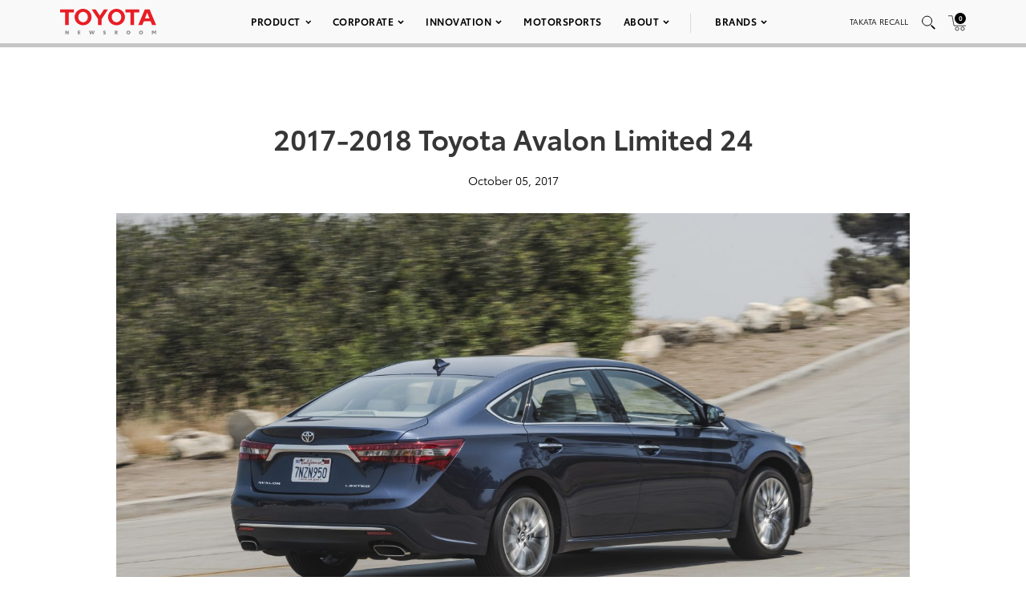

--- FILE ---
content_type: text/html; charset=utf-8
request_url: https://www.google.com/recaptcha/api2/anchor?ar=1&k=6Ldl55gUAAAAAODWLNyPR_2KfYHNm-DfOveo0xfH&co=aHR0cHM6Ly9wcmVzc3Jvb20udG95b3RhLmNvbTo0NDM.&hl=en&v=N67nZn4AqZkNcbeMu4prBgzg&size=normal&anchor-ms=20000&execute-ms=30000&cb=8jrnbbx9lrjd
body_size: 49637
content:
<!DOCTYPE HTML><html dir="ltr" lang="en"><head><meta http-equiv="Content-Type" content="text/html; charset=UTF-8">
<meta http-equiv="X-UA-Compatible" content="IE=edge">
<title>reCAPTCHA</title>
<style type="text/css">
/* cyrillic-ext */
@font-face {
  font-family: 'Roboto';
  font-style: normal;
  font-weight: 400;
  font-stretch: 100%;
  src: url(//fonts.gstatic.com/s/roboto/v48/KFO7CnqEu92Fr1ME7kSn66aGLdTylUAMa3GUBHMdazTgWw.woff2) format('woff2');
  unicode-range: U+0460-052F, U+1C80-1C8A, U+20B4, U+2DE0-2DFF, U+A640-A69F, U+FE2E-FE2F;
}
/* cyrillic */
@font-face {
  font-family: 'Roboto';
  font-style: normal;
  font-weight: 400;
  font-stretch: 100%;
  src: url(//fonts.gstatic.com/s/roboto/v48/KFO7CnqEu92Fr1ME7kSn66aGLdTylUAMa3iUBHMdazTgWw.woff2) format('woff2');
  unicode-range: U+0301, U+0400-045F, U+0490-0491, U+04B0-04B1, U+2116;
}
/* greek-ext */
@font-face {
  font-family: 'Roboto';
  font-style: normal;
  font-weight: 400;
  font-stretch: 100%;
  src: url(//fonts.gstatic.com/s/roboto/v48/KFO7CnqEu92Fr1ME7kSn66aGLdTylUAMa3CUBHMdazTgWw.woff2) format('woff2');
  unicode-range: U+1F00-1FFF;
}
/* greek */
@font-face {
  font-family: 'Roboto';
  font-style: normal;
  font-weight: 400;
  font-stretch: 100%;
  src: url(//fonts.gstatic.com/s/roboto/v48/KFO7CnqEu92Fr1ME7kSn66aGLdTylUAMa3-UBHMdazTgWw.woff2) format('woff2');
  unicode-range: U+0370-0377, U+037A-037F, U+0384-038A, U+038C, U+038E-03A1, U+03A3-03FF;
}
/* math */
@font-face {
  font-family: 'Roboto';
  font-style: normal;
  font-weight: 400;
  font-stretch: 100%;
  src: url(//fonts.gstatic.com/s/roboto/v48/KFO7CnqEu92Fr1ME7kSn66aGLdTylUAMawCUBHMdazTgWw.woff2) format('woff2');
  unicode-range: U+0302-0303, U+0305, U+0307-0308, U+0310, U+0312, U+0315, U+031A, U+0326-0327, U+032C, U+032F-0330, U+0332-0333, U+0338, U+033A, U+0346, U+034D, U+0391-03A1, U+03A3-03A9, U+03B1-03C9, U+03D1, U+03D5-03D6, U+03F0-03F1, U+03F4-03F5, U+2016-2017, U+2034-2038, U+203C, U+2040, U+2043, U+2047, U+2050, U+2057, U+205F, U+2070-2071, U+2074-208E, U+2090-209C, U+20D0-20DC, U+20E1, U+20E5-20EF, U+2100-2112, U+2114-2115, U+2117-2121, U+2123-214F, U+2190, U+2192, U+2194-21AE, U+21B0-21E5, U+21F1-21F2, U+21F4-2211, U+2213-2214, U+2216-22FF, U+2308-230B, U+2310, U+2319, U+231C-2321, U+2336-237A, U+237C, U+2395, U+239B-23B7, U+23D0, U+23DC-23E1, U+2474-2475, U+25AF, U+25B3, U+25B7, U+25BD, U+25C1, U+25CA, U+25CC, U+25FB, U+266D-266F, U+27C0-27FF, U+2900-2AFF, U+2B0E-2B11, U+2B30-2B4C, U+2BFE, U+3030, U+FF5B, U+FF5D, U+1D400-1D7FF, U+1EE00-1EEFF;
}
/* symbols */
@font-face {
  font-family: 'Roboto';
  font-style: normal;
  font-weight: 400;
  font-stretch: 100%;
  src: url(//fonts.gstatic.com/s/roboto/v48/KFO7CnqEu92Fr1ME7kSn66aGLdTylUAMaxKUBHMdazTgWw.woff2) format('woff2');
  unicode-range: U+0001-000C, U+000E-001F, U+007F-009F, U+20DD-20E0, U+20E2-20E4, U+2150-218F, U+2190, U+2192, U+2194-2199, U+21AF, U+21E6-21F0, U+21F3, U+2218-2219, U+2299, U+22C4-22C6, U+2300-243F, U+2440-244A, U+2460-24FF, U+25A0-27BF, U+2800-28FF, U+2921-2922, U+2981, U+29BF, U+29EB, U+2B00-2BFF, U+4DC0-4DFF, U+FFF9-FFFB, U+10140-1018E, U+10190-1019C, U+101A0, U+101D0-101FD, U+102E0-102FB, U+10E60-10E7E, U+1D2C0-1D2D3, U+1D2E0-1D37F, U+1F000-1F0FF, U+1F100-1F1AD, U+1F1E6-1F1FF, U+1F30D-1F30F, U+1F315, U+1F31C, U+1F31E, U+1F320-1F32C, U+1F336, U+1F378, U+1F37D, U+1F382, U+1F393-1F39F, U+1F3A7-1F3A8, U+1F3AC-1F3AF, U+1F3C2, U+1F3C4-1F3C6, U+1F3CA-1F3CE, U+1F3D4-1F3E0, U+1F3ED, U+1F3F1-1F3F3, U+1F3F5-1F3F7, U+1F408, U+1F415, U+1F41F, U+1F426, U+1F43F, U+1F441-1F442, U+1F444, U+1F446-1F449, U+1F44C-1F44E, U+1F453, U+1F46A, U+1F47D, U+1F4A3, U+1F4B0, U+1F4B3, U+1F4B9, U+1F4BB, U+1F4BF, U+1F4C8-1F4CB, U+1F4D6, U+1F4DA, U+1F4DF, U+1F4E3-1F4E6, U+1F4EA-1F4ED, U+1F4F7, U+1F4F9-1F4FB, U+1F4FD-1F4FE, U+1F503, U+1F507-1F50B, U+1F50D, U+1F512-1F513, U+1F53E-1F54A, U+1F54F-1F5FA, U+1F610, U+1F650-1F67F, U+1F687, U+1F68D, U+1F691, U+1F694, U+1F698, U+1F6AD, U+1F6B2, U+1F6B9-1F6BA, U+1F6BC, U+1F6C6-1F6CF, U+1F6D3-1F6D7, U+1F6E0-1F6EA, U+1F6F0-1F6F3, U+1F6F7-1F6FC, U+1F700-1F7FF, U+1F800-1F80B, U+1F810-1F847, U+1F850-1F859, U+1F860-1F887, U+1F890-1F8AD, U+1F8B0-1F8BB, U+1F8C0-1F8C1, U+1F900-1F90B, U+1F93B, U+1F946, U+1F984, U+1F996, U+1F9E9, U+1FA00-1FA6F, U+1FA70-1FA7C, U+1FA80-1FA89, U+1FA8F-1FAC6, U+1FACE-1FADC, U+1FADF-1FAE9, U+1FAF0-1FAF8, U+1FB00-1FBFF;
}
/* vietnamese */
@font-face {
  font-family: 'Roboto';
  font-style: normal;
  font-weight: 400;
  font-stretch: 100%;
  src: url(//fonts.gstatic.com/s/roboto/v48/KFO7CnqEu92Fr1ME7kSn66aGLdTylUAMa3OUBHMdazTgWw.woff2) format('woff2');
  unicode-range: U+0102-0103, U+0110-0111, U+0128-0129, U+0168-0169, U+01A0-01A1, U+01AF-01B0, U+0300-0301, U+0303-0304, U+0308-0309, U+0323, U+0329, U+1EA0-1EF9, U+20AB;
}
/* latin-ext */
@font-face {
  font-family: 'Roboto';
  font-style: normal;
  font-weight: 400;
  font-stretch: 100%;
  src: url(//fonts.gstatic.com/s/roboto/v48/KFO7CnqEu92Fr1ME7kSn66aGLdTylUAMa3KUBHMdazTgWw.woff2) format('woff2');
  unicode-range: U+0100-02BA, U+02BD-02C5, U+02C7-02CC, U+02CE-02D7, U+02DD-02FF, U+0304, U+0308, U+0329, U+1D00-1DBF, U+1E00-1E9F, U+1EF2-1EFF, U+2020, U+20A0-20AB, U+20AD-20C0, U+2113, U+2C60-2C7F, U+A720-A7FF;
}
/* latin */
@font-face {
  font-family: 'Roboto';
  font-style: normal;
  font-weight: 400;
  font-stretch: 100%;
  src: url(//fonts.gstatic.com/s/roboto/v48/KFO7CnqEu92Fr1ME7kSn66aGLdTylUAMa3yUBHMdazQ.woff2) format('woff2');
  unicode-range: U+0000-00FF, U+0131, U+0152-0153, U+02BB-02BC, U+02C6, U+02DA, U+02DC, U+0304, U+0308, U+0329, U+2000-206F, U+20AC, U+2122, U+2191, U+2193, U+2212, U+2215, U+FEFF, U+FFFD;
}
/* cyrillic-ext */
@font-face {
  font-family: 'Roboto';
  font-style: normal;
  font-weight: 500;
  font-stretch: 100%;
  src: url(//fonts.gstatic.com/s/roboto/v48/KFO7CnqEu92Fr1ME7kSn66aGLdTylUAMa3GUBHMdazTgWw.woff2) format('woff2');
  unicode-range: U+0460-052F, U+1C80-1C8A, U+20B4, U+2DE0-2DFF, U+A640-A69F, U+FE2E-FE2F;
}
/* cyrillic */
@font-face {
  font-family: 'Roboto';
  font-style: normal;
  font-weight: 500;
  font-stretch: 100%;
  src: url(//fonts.gstatic.com/s/roboto/v48/KFO7CnqEu92Fr1ME7kSn66aGLdTylUAMa3iUBHMdazTgWw.woff2) format('woff2');
  unicode-range: U+0301, U+0400-045F, U+0490-0491, U+04B0-04B1, U+2116;
}
/* greek-ext */
@font-face {
  font-family: 'Roboto';
  font-style: normal;
  font-weight: 500;
  font-stretch: 100%;
  src: url(//fonts.gstatic.com/s/roboto/v48/KFO7CnqEu92Fr1ME7kSn66aGLdTylUAMa3CUBHMdazTgWw.woff2) format('woff2');
  unicode-range: U+1F00-1FFF;
}
/* greek */
@font-face {
  font-family: 'Roboto';
  font-style: normal;
  font-weight: 500;
  font-stretch: 100%;
  src: url(//fonts.gstatic.com/s/roboto/v48/KFO7CnqEu92Fr1ME7kSn66aGLdTylUAMa3-UBHMdazTgWw.woff2) format('woff2');
  unicode-range: U+0370-0377, U+037A-037F, U+0384-038A, U+038C, U+038E-03A1, U+03A3-03FF;
}
/* math */
@font-face {
  font-family: 'Roboto';
  font-style: normal;
  font-weight: 500;
  font-stretch: 100%;
  src: url(//fonts.gstatic.com/s/roboto/v48/KFO7CnqEu92Fr1ME7kSn66aGLdTylUAMawCUBHMdazTgWw.woff2) format('woff2');
  unicode-range: U+0302-0303, U+0305, U+0307-0308, U+0310, U+0312, U+0315, U+031A, U+0326-0327, U+032C, U+032F-0330, U+0332-0333, U+0338, U+033A, U+0346, U+034D, U+0391-03A1, U+03A3-03A9, U+03B1-03C9, U+03D1, U+03D5-03D6, U+03F0-03F1, U+03F4-03F5, U+2016-2017, U+2034-2038, U+203C, U+2040, U+2043, U+2047, U+2050, U+2057, U+205F, U+2070-2071, U+2074-208E, U+2090-209C, U+20D0-20DC, U+20E1, U+20E5-20EF, U+2100-2112, U+2114-2115, U+2117-2121, U+2123-214F, U+2190, U+2192, U+2194-21AE, U+21B0-21E5, U+21F1-21F2, U+21F4-2211, U+2213-2214, U+2216-22FF, U+2308-230B, U+2310, U+2319, U+231C-2321, U+2336-237A, U+237C, U+2395, U+239B-23B7, U+23D0, U+23DC-23E1, U+2474-2475, U+25AF, U+25B3, U+25B7, U+25BD, U+25C1, U+25CA, U+25CC, U+25FB, U+266D-266F, U+27C0-27FF, U+2900-2AFF, U+2B0E-2B11, U+2B30-2B4C, U+2BFE, U+3030, U+FF5B, U+FF5D, U+1D400-1D7FF, U+1EE00-1EEFF;
}
/* symbols */
@font-face {
  font-family: 'Roboto';
  font-style: normal;
  font-weight: 500;
  font-stretch: 100%;
  src: url(//fonts.gstatic.com/s/roboto/v48/KFO7CnqEu92Fr1ME7kSn66aGLdTylUAMaxKUBHMdazTgWw.woff2) format('woff2');
  unicode-range: U+0001-000C, U+000E-001F, U+007F-009F, U+20DD-20E0, U+20E2-20E4, U+2150-218F, U+2190, U+2192, U+2194-2199, U+21AF, U+21E6-21F0, U+21F3, U+2218-2219, U+2299, U+22C4-22C6, U+2300-243F, U+2440-244A, U+2460-24FF, U+25A0-27BF, U+2800-28FF, U+2921-2922, U+2981, U+29BF, U+29EB, U+2B00-2BFF, U+4DC0-4DFF, U+FFF9-FFFB, U+10140-1018E, U+10190-1019C, U+101A0, U+101D0-101FD, U+102E0-102FB, U+10E60-10E7E, U+1D2C0-1D2D3, U+1D2E0-1D37F, U+1F000-1F0FF, U+1F100-1F1AD, U+1F1E6-1F1FF, U+1F30D-1F30F, U+1F315, U+1F31C, U+1F31E, U+1F320-1F32C, U+1F336, U+1F378, U+1F37D, U+1F382, U+1F393-1F39F, U+1F3A7-1F3A8, U+1F3AC-1F3AF, U+1F3C2, U+1F3C4-1F3C6, U+1F3CA-1F3CE, U+1F3D4-1F3E0, U+1F3ED, U+1F3F1-1F3F3, U+1F3F5-1F3F7, U+1F408, U+1F415, U+1F41F, U+1F426, U+1F43F, U+1F441-1F442, U+1F444, U+1F446-1F449, U+1F44C-1F44E, U+1F453, U+1F46A, U+1F47D, U+1F4A3, U+1F4B0, U+1F4B3, U+1F4B9, U+1F4BB, U+1F4BF, U+1F4C8-1F4CB, U+1F4D6, U+1F4DA, U+1F4DF, U+1F4E3-1F4E6, U+1F4EA-1F4ED, U+1F4F7, U+1F4F9-1F4FB, U+1F4FD-1F4FE, U+1F503, U+1F507-1F50B, U+1F50D, U+1F512-1F513, U+1F53E-1F54A, U+1F54F-1F5FA, U+1F610, U+1F650-1F67F, U+1F687, U+1F68D, U+1F691, U+1F694, U+1F698, U+1F6AD, U+1F6B2, U+1F6B9-1F6BA, U+1F6BC, U+1F6C6-1F6CF, U+1F6D3-1F6D7, U+1F6E0-1F6EA, U+1F6F0-1F6F3, U+1F6F7-1F6FC, U+1F700-1F7FF, U+1F800-1F80B, U+1F810-1F847, U+1F850-1F859, U+1F860-1F887, U+1F890-1F8AD, U+1F8B0-1F8BB, U+1F8C0-1F8C1, U+1F900-1F90B, U+1F93B, U+1F946, U+1F984, U+1F996, U+1F9E9, U+1FA00-1FA6F, U+1FA70-1FA7C, U+1FA80-1FA89, U+1FA8F-1FAC6, U+1FACE-1FADC, U+1FADF-1FAE9, U+1FAF0-1FAF8, U+1FB00-1FBFF;
}
/* vietnamese */
@font-face {
  font-family: 'Roboto';
  font-style: normal;
  font-weight: 500;
  font-stretch: 100%;
  src: url(//fonts.gstatic.com/s/roboto/v48/KFO7CnqEu92Fr1ME7kSn66aGLdTylUAMa3OUBHMdazTgWw.woff2) format('woff2');
  unicode-range: U+0102-0103, U+0110-0111, U+0128-0129, U+0168-0169, U+01A0-01A1, U+01AF-01B0, U+0300-0301, U+0303-0304, U+0308-0309, U+0323, U+0329, U+1EA0-1EF9, U+20AB;
}
/* latin-ext */
@font-face {
  font-family: 'Roboto';
  font-style: normal;
  font-weight: 500;
  font-stretch: 100%;
  src: url(//fonts.gstatic.com/s/roboto/v48/KFO7CnqEu92Fr1ME7kSn66aGLdTylUAMa3KUBHMdazTgWw.woff2) format('woff2');
  unicode-range: U+0100-02BA, U+02BD-02C5, U+02C7-02CC, U+02CE-02D7, U+02DD-02FF, U+0304, U+0308, U+0329, U+1D00-1DBF, U+1E00-1E9F, U+1EF2-1EFF, U+2020, U+20A0-20AB, U+20AD-20C0, U+2113, U+2C60-2C7F, U+A720-A7FF;
}
/* latin */
@font-face {
  font-family: 'Roboto';
  font-style: normal;
  font-weight: 500;
  font-stretch: 100%;
  src: url(//fonts.gstatic.com/s/roboto/v48/KFO7CnqEu92Fr1ME7kSn66aGLdTylUAMa3yUBHMdazQ.woff2) format('woff2');
  unicode-range: U+0000-00FF, U+0131, U+0152-0153, U+02BB-02BC, U+02C6, U+02DA, U+02DC, U+0304, U+0308, U+0329, U+2000-206F, U+20AC, U+2122, U+2191, U+2193, U+2212, U+2215, U+FEFF, U+FFFD;
}
/* cyrillic-ext */
@font-face {
  font-family: 'Roboto';
  font-style: normal;
  font-weight: 900;
  font-stretch: 100%;
  src: url(//fonts.gstatic.com/s/roboto/v48/KFO7CnqEu92Fr1ME7kSn66aGLdTylUAMa3GUBHMdazTgWw.woff2) format('woff2');
  unicode-range: U+0460-052F, U+1C80-1C8A, U+20B4, U+2DE0-2DFF, U+A640-A69F, U+FE2E-FE2F;
}
/* cyrillic */
@font-face {
  font-family: 'Roboto';
  font-style: normal;
  font-weight: 900;
  font-stretch: 100%;
  src: url(//fonts.gstatic.com/s/roboto/v48/KFO7CnqEu92Fr1ME7kSn66aGLdTylUAMa3iUBHMdazTgWw.woff2) format('woff2');
  unicode-range: U+0301, U+0400-045F, U+0490-0491, U+04B0-04B1, U+2116;
}
/* greek-ext */
@font-face {
  font-family: 'Roboto';
  font-style: normal;
  font-weight: 900;
  font-stretch: 100%;
  src: url(//fonts.gstatic.com/s/roboto/v48/KFO7CnqEu92Fr1ME7kSn66aGLdTylUAMa3CUBHMdazTgWw.woff2) format('woff2');
  unicode-range: U+1F00-1FFF;
}
/* greek */
@font-face {
  font-family: 'Roboto';
  font-style: normal;
  font-weight: 900;
  font-stretch: 100%;
  src: url(//fonts.gstatic.com/s/roboto/v48/KFO7CnqEu92Fr1ME7kSn66aGLdTylUAMa3-UBHMdazTgWw.woff2) format('woff2');
  unicode-range: U+0370-0377, U+037A-037F, U+0384-038A, U+038C, U+038E-03A1, U+03A3-03FF;
}
/* math */
@font-face {
  font-family: 'Roboto';
  font-style: normal;
  font-weight: 900;
  font-stretch: 100%;
  src: url(//fonts.gstatic.com/s/roboto/v48/KFO7CnqEu92Fr1ME7kSn66aGLdTylUAMawCUBHMdazTgWw.woff2) format('woff2');
  unicode-range: U+0302-0303, U+0305, U+0307-0308, U+0310, U+0312, U+0315, U+031A, U+0326-0327, U+032C, U+032F-0330, U+0332-0333, U+0338, U+033A, U+0346, U+034D, U+0391-03A1, U+03A3-03A9, U+03B1-03C9, U+03D1, U+03D5-03D6, U+03F0-03F1, U+03F4-03F5, U+2016-2017, U+2034-2038, U+203C, U+2040, U+2043, U+2047, U+2050, U+2057, U+205F, U+2070-2071, U+2074-208E, U+2090-209C, U+20D0-20DC, U+20E1, U+20E5-20EF, U+2100-2112, U+2114-2115, U+2117-2121, U+2123-214F, U+2190, U+2192, U+2194-21AE, U+21B0-21E5, U+21F1-21F2, U+21F4-2211, U+2213-2214, U+2216-22FF, U+2308-230B, U+2310, U+2319, U+231C-2321, U+2336-237A, U+237C, U+2395, U+239B-23B7, U+23D0, U+23DC-23E1, U+2474-2475, U+25AF, U+25B3, U+25B7, U+25BD, U+25C1, U+25CA, U+25CC, U+25FB, U+266D-266F, U+27C0-27FF, U+2900-2AFF, U+2B0E-2B11, U+2B30-2B4C, U+2BFE, U+3030, U+FF5B, U+FF5D, U+1D400-1D7FF, U+1EE00-1EEFF;
}
/* symbols */
@font-face {
  font-family: 'Roboto';
  font-style: normal;
  font-weight: 900;
  font-stretch: 100%;
  src: url(//fonts.gstatic.com/s/roboto/v48/KFO7CnqEu92Fr1ME7kSn66aGLdTylUAMaxKUBHMdazTgWw.woff2) format('woff2');
  unicode-range: U+0001-000C, U+000E-001F, U+007F-009F, U+20DD-20E0, U+20E2-20E4, U+2150-218F, U+2190, U+2192, U+2194-2199, U+21AF, U+21E6-21F0, U+21F3, U+2218-2219, U+2299, U+22C4-22C6, U+2300-243F, U+2440-244A, U+2460-24FF, U+25A0-27BF, U+2800-28FF, U+2921-2922, U+2981, U+29BF, U+29EB, U+2B00-2BFF, U+4DC0-4DFF, U+FFF9-FFFB, U+10140-1018E, U+10190-1019C, U+101A0, U+101D0-101FD, U+102E0-102FB, U+10E60-10E7E, U+1D2C0-1D2D3, U+1D2E0-1D37F, U+1F000-1F0FF, U+1F100-1F1AD, U+1F1E6-1F1FF, U+1F30D-1F30F, U+1F315, U+1F31C, U+1F31E, U+1F320-1F32C, U+1F336, U+1F378, U+1F37D, U+1F382, U+1F393-1F39F, U+1F3A7-1F3A8, U+1F3AC-1F3AF, U+1F3C2, U+1F3C4-1F3C6, U+1F3CA-1F3CE, U+1F3D4-1F3E0, U+1F3ED, U+1F3F1-1F3F3, U+1F3F5-1F3F7, U+1F408, U+1F415, U+1F41F, U+1F426, U+1F43F, U+1F441-1F442, U+1F444, U+1F446-1F449, U+1F44C-1F44E, U+1F453, U+1F46A, U+1F47D, U+1F4A3, U+1F4B0, U+1F4B3, U+1F4B9, U+1F4BB, U+1F4BF, U+1F4C8-1F4CB, U+1F4D6, U+1F4DA, U+1F4DF, U+1F4E3-1F4E6, U+1F4EA-1F4ED, U+1F4F7, U+1F4F9-1F4FB, U+1F4FD-1F4FE, U+1F503, U+1F507-1F50B, U+1F50D, U+1F512-1F513, U+1F53E-1F54A, U+1F54F-1F5FA, U+1F610, U+1F650-1F67F, U+1F687, U+1F68D, U+1F691, U+1F694, U+1F698, U+1F6AD, U+1F6B2, U+1F6B9-1F6BA, U+1F6BC, U+1F6C6-1F6CF, U+1F6D3-1F6D7, U+1F6E0-1F6EA, U+1F6F0-1F6F3, U+1F6F7-1F6FC, U+1F700-1F7FF, U+1F800-1F80B, U+1F810-1F847, U+1F850-1F859, U+1F860-1F887, U+1F890-1F8AD, U+1F8B0-1F8BB, U+1F8C0-1F8C1, U+1F900-1F90B, U+1F93B, U+1F946, U+1F984, U+1F996, U+1F9E9, U+1FA00-1FA6F, U+1FA70-1FA7C, U+1FA80-1FA89, U+1FA8F-1FAC6, U+1FACE-1FADC, U+1FADF-1FAE9, U+1FAF0-1FAF8, U+1FB00-1FBFF;
}
/* vietnamese */
@font-face {
  font-family: 'Roboto';
  font-style: normal;
  font-weight: 900;
  font-stretch: 100%;
  src: url(//fonts.gstatic.com/s/roboto/v48/KFO7CnqEu92Fr1ME7kSn66aGLdTylUAMa3OUBHMdazTgWw.woff2) format('woff2');
  unicode-range: U+0102-0103, U+0110-0111, U+0128-0129, U+0168-0169, U+01A0-01A1, U+01AF-01B0, U+0300-0301, U+0303-0304, U+0308-0309, U+0323, U+0329, U+1EA0-1EF9, U+20AB;
}
/* latin-ext */
@font-face {
  font-family: 'Roboto';
  font-style: normal;
  font-weight: 900;
  font-stretch: 100%;
  src: url(//fonts.gstatic.com/s/roboto/v48/KFO7CnqEu92Fr1ME7kSn66aGLdTylUAMa3KUBHMdazTgWw.woff2) format('woff2');
  unicode-range: U+0100-02BA, U+02BD-02C5, U+02C7-02CC, U+02CE-02D7, U+02DD-02FF, U+0304, U+0308, U+0329, U+1D00-1DBF, U+1E00-1E9F, U+1EF2-1EFF, U+2020, U+20A0-20AB, U+20AD-20C0, U+2113, U+2C60-2C7F, U+A720-A7FF;
}
/* latin */
@font-face {
  font-family: 'Roboto';
  font-style: normal;
  font-weight: 900;
  font-stretch: 100%;
  src: url(//fonts.gstatic.com/s/roboto/v48/KFO7CnqEu92Fr1ME7kSn66aGLdTylUAMa3yUBHMdazQ.woff2) format('woff2');
  unicode-range: U+0000-00FF, U+0131, U+0152-0153, U+02BB-02BC, U+02C6, U+02DA, U+02DC, U+0304, U+0308, U+0329, U+2000-206F, U+20AC, U+2122, U+2191, U+2193, U+2212, U+2215, U+FEFF, U+FFFD;
}

</style>
<link rel="stylesheet" type="text/css" href="https://www.gstatic.com/recaptcha/releases/N67nZn4AqZkNcbeMu4prBgzg/styles__ltr.css">
<script nonce="udz8ms_XjiWxSfO7ZEykTA" type="text/javascript">window['__recaptcha_api'] = 'https://www.google.com/recaptcha/api2/';</script>
<script type="text/javascript" src="https://www.gstatic.com/recaptcha/releases/N67nZn4AqZkNcbeMu4prBgzg/recaptcha__en.js" nonce="udz8ms_XjiWxSfO7ZEykTA">
      
    </script></head>
<body><div id="rc-anchor-alert" class="rc-anchor-alert"></div>
<input type="hidden" id="recaptcha-token" value="[base64]">
<script type="text/javascript" nonce="udz8ms_XjiWxSfO7ZEykTA">
      recaptcha.anchor.Main.init("[\x22ainput\x22,[\x22bgdata\x22,\x22\x22,\[base64]/[base64]/[base64]/ZyhXLGgpOnEoW04sMjEsbF0sVywwKSxoKSxmYWxzZSxmYWxzZSl9Y2F0Y2goayl7RygzNTgsVyk/[base64]/[base64]/[base64]/[base64]/[base64]/[base64]/[base64]/bmV3IEJbT10oRFswXSk6dz09Mj9uZXcgQltPXShEWzBdLERbMV0pOnc9PTM/bmV3IEJbT10oRFswXSxEWzFdLERbMl0pOnc9PTQ/[base64]/[base64]/[base64]/[base64]/[base64]\\u003d\x22,\[base64]\x22,\x22MnDCnMKbw4Fqwq5pwpDCrsKGKkJbJsOYMMKDDXvDnj3DicK0wpk+wpFrwqLCq1QqSmXCscKkwpzDuMKgw6vCiiQsFE4Qw5Unw4zCl11/B33CsXfDm8Ocw5rDnjvCjsO2B1zCgsK9Sy7DicOnw4clUsOPw77CrV3DocOxFcKeZMOZwpfDpVfCncK8QMONw7zDrTNPw4BrYsOEwpvDoFQ/wpICwqbCnkrDoRgUw47CrEPDgQ4wEMKwNDXCnWt3B8KtD3sBFsKeGMK+YhfCgQ/DmcODSWByw6lUwrUjB8Kyw5HCqsKdRlzCnsOLw6Qxw7E1wo5cYQrCpcOCwooHwrfDog/CuTPCmcObI8KoaAl8UTlpw7TDszQxw53DvMK6wr7DtzR0E1fCs8OAP8KWwrZiW3oJdsKqKsODJh1/XEnDvcOnZWBEwpJIwr0eBcKDw57DnsO/GcORw64SRsO3wpjCvWrDiRB/NV1WN8O8w70/w4J5WlMOw7PDnlnCjsO2D8O7RzPCtcKCw48Ow7ErZsOADFjDlVLCjMOSwpFcYcKnZXcyw4/CsMO6w5N5w67Dp8KGR8OzHCRBwpRjK2NDwp5NwpDCjgvDoT3Cg8KSwq/[base64]/cyXCusOWwo/CuGllwqYcw5olwoHCoMO3VMKtInPDu8O0w6zDn8OCH8KeZybDoTZIa8KDM3p/w4PDiFzDhcOjwo5uKiYYw4Qvw5bCisOQwrHDicKxw7gYMMOAw4F0wrPDtMO+H8KmwrEPQETCnxzCi8OdwrzDryMNwqxnZsOgwqXDhMKZW8Ocw4JPw4/[base64]/DiSsSZToDw7RowpQIa8KsU2fDiUNJU1XDnsKPwpluesKoQMKowp04ZcOSw59uOVgbwrDDucKMIG3DhcOnw5vCnMKtZx1jw55XJStaOyvDlwNPBXh0wqLDvXgLbD9cbMOjwo/[base64]/ChXHDhMKDwqQSGUZcwrYOw5V/[base64]/FhgrDXgMEMK1b0Bnw7kSw6vCtFcoZy/[base64]/w4rDosOUAFE7w4zDolXCssOfPTvDuMOLwqfDrsOAwoHDvjTDrsKyw7/Cq20oCEwhazBDGcKFA2UmbTxHIibCrhPDq2BMw6XDqiMYEsOew7ARwprCqTPDviPDjMKLwoxIB2cFTMO7ahbCrMOCKjvDscOjw4h2wogiMsOmw7RNe8OJRANTZMO4wrfDmD9Cw7XCrSrDj0bCmUjDqsO6wqF0w7DCvS3DnQZvw4MZwq/DhsONwrgIRXTDmMKoZBNIYUdNwq5eN13Cq8OCc8K7PU1lwqBIwqVkE8KHa8O+w73DtcKuw4rDjAMGcsK6F1zCmkxrPSAvwrNJcEUzVcK/E2lrXnB2UlscVg45P8OlPCB/wpXDjH/DhsKawqwsw5LDtDnDplRMVMK7w7fComgtJMKvNkTCu8Ohwq0cw77Cslkywr/CicOOw6TDlcOPHsKxwqLDvn9FPcOiwrlGwrQEwrhjJUUYBEoPFsK+woLDjcKEHMOvwrHCl21Dw6/Cvx8bw6V+w40gw5gWXMO6PMOzwrIMT8KVwoY2cxN7wokDEEVrw7YyIMOuwr/DghHDl8OUwoTCuDTCkTHCgcO4YMOgbMK3wpgQw7IKVcKiwpQHSMK6wqx1wp7DtCPCoFdnc0DCuSUKHMKfwpDDv8OPfR7CgHZiwq49w7hzwrzCuRMGfljDkcOtw5EnwpDDv8KPw5lBa3p5wo/[base64]/wqHChgAAw4fCqkJ1ZwVZw6hrGsO0wr/Ds0PDonbDpMOmw4EewohIW8OHwr7Dqzk0w50EPV8Ww45dASUsUBt2wplwc8KdHsKiKnQTe8KuaSzCumbCjyzDjMKHwqXCssKEwoVgwp1sNcO2VMOXKykmwrpvwqVUJx/DosO6NFd9wo7Ds0LCsyjCiX7CsAnDisOEw4F2w7Bvw5dHVzHClEjDhmbDusOqeAsfccO4fW0nCGvCon50PSXCi3QaXsKtwrATHGcRcivCocOGEHUhwqvDiQLCh8KTwrYQIFHDo8OuGFjDvQE4WsOATHMWw6TDmnLDqMKUw6JUw4YxDMO8aW7DpsKawr1BZ1rDu8KwYC/[base64]/Co8KNHMOCw4TCnEnCjsOkCMKTQsOYW3lfw6AlXcKPNMOXK8K9w63CuynDpsKawpUWfMOVZknCo0oIwoI5TcK4bAxoN8KIwoBDD1jCo3fCj07DsynCiGZmwpEKw47Doi7ClSglw7Fzwp/[base64]/DiFnDgmB7wpTCp8Ogw6Iqw6/CvcKMCsKmwrzCm8KawroqesK3w7DDlBrDgF/DgCnDhzjDscOvVcKfw5rDjMOZw7zDqMO0w6vDkEPCusOhCMOQVjjCncO4LsKHw4M1AUMJEsO/WcKGaQwJbnvDqcKwwrbCicOlwqoFw4ckGiTDi3jDhRDDlcOywoDDhkwXw75ebDoww6bDthrDmBpIFljDsSdWw7XCmifCtMK7worDijTCmsKow416w441wpxiw7vDtsOjw63DozZ1FF5zZjRPwqnDgMOGw7PCr8KIw7/CiBzCuwpqMB9tacKZI2LDrRQxw5XCuMKWLcOLwrpfBMKMwqrCgsK6woknw4rDk8Ocw7TDv8KWTsKTRBTCssKVw5rCmWfDpirDmsKuwrrDphhIwqd2w5QWwrDDlcOLVihhSi3Dh8KjPy7Cs8K+w77DvWwUw5XCkVfDk8KGwovCmFDCjmcxHn8Awo3DpW/CgX1efcOVwoU5NRXDmTsJQMK6w73DsnYiwrHClcKENiDDl2HCtMKAa8KqPGvDrMOcRSoxa28fXGxcwrXCgifCrhwMw7zCjDzCoUchGMOHwpbCgkHDk3sLw5bCncOeOxbCssO5YsOZLFEidATDkxQCwokbwr/DgRPDknUvwrPDicOxe8KcEsO0w7zDnMKcw49IKMO1MsKnGnrCgDzDpmZpAhvClcK9wpsXcnZPw6zDq20Tfw3Csm4yFsKec1F/w73ChyjCu0MUw6V1wrdLODPDi8KbKnwjMhB/w5LDpzlxwrHDmsKeXDrCvMKEw5DDuAnDoDzCicOOwpjCq8KSw6EwYMOiwrLCrWTCun/CjlfCqWZDwrFyw7DDqjLDkgAaUsKOJcKQwq1Nw7BBOirCmhBowq1CIcKfbxRgw4N6w7R/[base64]/DpW3ClcO5W8KSF8KSK2XDq2PDlQbDq8KdwrfDtcK7wqNDbcOewq10JjnCs1/CtkvCkk7DnQspam3DgcORw6zDmsKTwp/CkWh0TnnCiVx5WcKIw7vCrMKIwpHCogLCjhkAVFNWJ3V9AlbDhxDCrsKJwprCkcKDCcONwr3DsMOVZD/DsWLDk3vCicOvJcKQwpLDhMOhw6bDpsKZXgh3wqcLwqjDtXkkw6XCu8KJwpBkw6Vbw4DDucK9RXrDqELDnMKEwokSw59LfMKNw6fDjEnDicO5wqPDhMOAeULCrcOiw77DkXXClcKYSE/[base64]/ClsOEGcK/w4PDvMK/NMKTwpIew7QXwrTDlBtGYRzDhDHCmCAPNMObcMKTfcO7HcKfKMKow6QCw6rDlXbCqMOxQMOLw6PCqHPCisK/w4kPck4Nw4cywobCngPCtkzDlzg3a8KTH8OQw6l7AsKmw5xVS0jCp1RVwrXCqgvDnmB2ZDLDmsKdNsO4IcOhw7VAw4dHTMOBMUR0wqjDvcOKw4/DqMKBOUZ1BcOrSMKVw7rDjcOoIsKuG8Kkw5JefMOMbsOTesKMI8KTYsOAworDrTpWwr8iasKWUyoxIcK1w5/CkwzCtXB7w6bDliXCmsKHw5fCkR/ClMOXw5/DnsKId8KAMHPCn8KVNMK/GUFuXmMtdlrClz8ew6LCnCrDkWHCmcKyVsODahcbJXjCjMKKw4kxWATCpsO/w7DDmsKpw6l8EMKlwpwVaMKKCMKBXsOew5PCqMK4dlTCoyYMEkwCwqAib8OtSSZcNMOJwpLCj8OLwqNeOMKDw6PDhHYvwrHDp8Kmw6zCo8O1w65Rw5nCllDDtTbCm8KNwo7CnMOVwo3CoMO9wr7DiMKGQUZSQMKhw6wbwqskdjTClFLCvMOHwo/DoMOlacKvwo7CjcOfWV8rSS8rWsK5a8OuwoPDg37CrC8Lw5fCrcK+w5rDuDHDuEbCnh3Cr2PDvH0Kw7gOwoANw5JIwoPDmTsiw7VYw47ChcOtGsKUw5svccKhw4nDgWDCmz5ZYnpoBMOOSGbChcKbw6x6eC/ClsKGJsOwJ09DwohYWXZsIwc6wqthbHs+w5lzw59xasO6w7hkUcOXwrvClHx3ZcOmwr7CqsO9acO0J8OUXFDDn8KAwqYswoB7wppjX8OEw6F4w5XCjcKYFcKfHW/CkMKewrLDjcK8R8OnF8KCwoESwpwBRF00wp/DqcOmwpDCgj/[base64]/CiyIGw5LDnTsBOsKvAgZnc8KkFxY4woEFwrFlLy7Ci2rCl8OgwoJcw5nCicKOw5Jiw7wsw5BQwobDqsOmdsOERRpuNQrCrcKlwol3wpnDqsKNwoUCcCYWRVtjwptFaMO6wq0sXsKANyJgwrXDq8OEw4fDrmdDwoo1wq/[base64]/CvQXCoXLCrsKwHsKswo3DkTzCpT4tw7c7O8KcHH7ClcKyw7TCqsKlDsOCSwV3wrdlwoonw6NowroGT8KBLAQ4NG1NZcOVNVvCjcKPw7IdwrrDslNSw4Yxwr4owpNPZlpAPkkGIcO0IzTCsGvCu8ODVmhtwoPDpMO6wos1wrLDi2krRAc7w4/CjMKHCMOQaMKTw7RBSkjCnD/Cs0VWwrB8F8Kiw7DDoMOELcKmR37DksO1ScOTPMOFG1DCk8OMw6fCux3DqAp7wq05asKtwosRw6/CicK0IR7CnMOowqIMNC93w4M4Ij0Xw4AhScObwpfDh8OcS0opPlHDhsKNw4PDvDPCkcOQXsO2DTzDmcKIMmPDqiNnPXZORsKGwrDDjsK2wr/DgjI6BcKwIlrCh2RTwo1LwoPDj8KWEj0vH8KJYcKpbz3DjW7DuMOuCCV5T3howoLCjxnCk2HDsyjCp8ONLsKIVsKNwpDCmcKrIgdnw47CmcKVCHl0w5jDgcO3wo/[base64]/[base64]/CssKJS8OBPMOCEnXCpH/Cl0jCvE0JwrbDpMOrw4k6wpbCq8KyEMOAwo9Kw4TDiMO+w7zDn8Kfw4TDo1rClhrDunpECMKGJ8OyTyFuwqNpwp8lwoHDoMOJBHrDkmFhEsKUOw/DlkE3BcOGwqLCj8OmwofCscOsDULDhcK0w44ZwpHDin7DrRcdwr/Dk1ccwqbCgsK3fMKKw4nDmcKiNGk2wqvCrBMdGMO0w4gpRcOFw5EYXHJ0PcKRU8KwFGXDuQsqwpRRw4PDosONwqIHQMKgw4bClcKawq/[base64]/w7t7CsOKwrxSwpHDuAVGGzYNQmhow6tRLMKow69Fw7nDpcOSw4gZw4LDpEbCqcKCwovDpRrDiicTw54zMFXDrF8Gw4PDqUPCjD3CncOtwqHDjsK5IMKUwqxLwrMuUXB7ZFEcw4hvw4/Dv3XDrMONwqPCkMK6woTDlsK0aXlxDHgwKURkOX/CgsKXwrYPw54KB8K4f8ORw4LCv8OhRMOAwrDCjisEMMOuNEXCinMZw77DmybCtFo9UMKow5gyw63CvGdjLznDqsKkw4lfLMKww6bDs8OlbsO/w74kXRHCvWTDrDBOw4TCi3VXe8KpOGPDnysYw5g/c8KsNcKbNMKJBU8DwrA+wqxxw6o/[base64]/wqzDvsOES2nDkcKmXMKww6IIe8K2S11HPD3DmcKPCMKWwp/DjsKJaCrCsXrDk3fCuGF6b8KWVMOywpbDn8KowopMwqoffW5FJ8OdwpQcEMK+Wg7Cg8KOSU/DlBUWW2FVFn7Cp8KowqwYEwDCtcKTYkjDvlDCg8Kow7teLsO3wpLCucKSKsOxQVjDqMKjwp0PwpvCtsKTw4nCj1fCkkkhw6ILwoMdw4jChsKawo/CocOET8O7asOTw7UKwpTDvcK1wqN2w6bCoigEEMOEJcO+cArClcKkHyHDiMOQw5V3w4kiw4JrLMO3M8ONw6Uuwo/[base64]/DksOowpvDoMKGT8KGw5RyRhPCk8OwTgEawpLCs8Obw6Nbw4sHw4/CrMO9VFM7UMOPFMOHwojCucObdcKZw4w8FcKPwoDDtgZXbcKONsOpXsKnAsKicjHDr8KNOVByGjNwwp1wABFlLsK8wqZhXlViwoUWwrzCowHDqEFNwoJkfy/CrsK9wrQ5FsOewrwUwprCtHvChjRYA1fCm8K0CMO0OmTDqVvCsj0ww6rCvEt0GsK2wrJKaRjCgsObwr7DlcOzw47Cq8OVVsOaT8KxUcOmNsOtwrRHZsO2Ri4gwp/DgnHDq8KxbsOqw6gUU8OXZMOpw510w7MGwoXCo8OReCjDph7CsygXw67Csm/CtsOzQcOVwrs3TsK4CTRJw74QZsOkCSFcbUpCw7fCk8O7w73DgVQxX8K7wpJMYm/CqCc7YsOtSMKXwql8wrNuw69iwoTCqsKTFsOdDMOiwqjDuhrDnXIBw6DDusKCRcKfFcOlbcOaUcOmAcKyYcKDBAFdBMOnByF3CQApw7BKaMOAw5vCpsK/w4PCuHzChynCq8OLEsOZb3N7w5Y/FDxRX8KLw7kQOMOjw4rCkMOgG3EaccKmwp/ChkpWwqXCkBjCuCx6w79nEC0/[base64]/w6/[base64]/[base64]/EcOWwo/[base64]/Ci8O+w77Do8KtflbDnVrClsOMwpnDgMKAwpk/PjzCjBwoGjjCucO2G2vCm0nCgMORwrvCh0kzKzxDw4jDlFbCmj5yNQ1Yw5nDiRdvCTVmGMKzWsOMGVrDi8KEXcOtw54nYnN9wrTCusOQAMK4AHg0PcOBwqjCvSbCpUkZwoHChsOlw4PDtMK4w6PCiMO5w745w5fClMOGEMO5wrbDpSlIwqgmS3/CosKWwq7DjsKKHcOlaXvDk8OBfATDkH/[base64]/wqFow73CpD19W8KnD3Ilw6pTw5oawqzCvQ4uXcOHw6FOwpHDoMO5w57CpyIrEHPDmsKIw5wAw4HDm3JsVMOeWcOcw6Jcw7ckOwvDpMOXwq/Doj92w7rCklk/w4bDjkkuwp7DrG9swrIhHwnCtU/DpcKewovCgsKfwr9Yw5nCh8KmcFvDv8KRd8K4wpYmwoATw4XCnDFRw6McworDrHNUw5DDjsKqwrx7bgjDjlI3w77Cgh7Dm1XCmMOxJMOCVcK/wrLDosKhwo3CjcOZKcKywo/CqsOuw4d4wqdBdFN5aWUKcMOydh/Dk8K/UMKuw6l6LwMrwqh2IsKmKsKXWsK3w5Muw5YsK8K3w6g8JMKlw50kw5ldR8KvQ8OVA8OtTGFzwqPCsEPDpsKewrHDhsKDScO2TkM6OX4ARWFIwoU/HSHDjsO3wqVXIgJZw7ksJBrCrMOjw4XDv0XDisO4cMOUD8Kew40yQcOJWAEjdU8JWS7CmyjDvMKyLMKJw63DrMKWXT7DvcKTXQ7CrcKKNyUxXcKxYcO4w7/DlizDgsKQw7TDucOgwrDDjHhdCjovwoEnUDXDncK6w6YGw4g6w74xwpnDjcKdCA8twrlzw5zDr0TDpsOdF8KyU8KnwrjDgcK3MAJ/[base64]/wrNOwo4hw5/CqE4hwqzDj3xzwpzDrB9xw6vDgEx0bj9cX8Kzw7M9FsKMO8OPRMOWHsKlFTIhwppvVyPDm8OLwobDt0zCj1Iow4xXE8O5AMKaw7fDrUdoAMOhw6rCn2J1w4PDlMKywrN1w4jCjcKZGxjCj8KbQ2Z/w7zDjMOCwoljwqscwo7Dqlt1wpLDrQd2w7vCnsOREMK3wrsBfMKWwrZYw7IRw5jDg8Oyw5MweMOlw6DClcKmw51vwp/CrMOfw53Ck1nCgSRcUTvCmGMXXG1+IcOrIsKfw6pFw4BPwoPChT08w4sswpPDmijCq8K9wrjDl8OTUcOvw4hrw7dHC1I6PcOVw5dGw4LDpMOWwrLCqE/DscOkTTkHU8KCLjdtYSQJeh7DqCE7w6vCtW8mRsKgCcOSw5/CtXvCpkoSwr8sQ8OPASx8wp5kGRzDssKBw5ZPwrZ/[base64]/ACnDm2JiPyHDjjIYw5bDp2TCom/CtiVywqw3wrLCnEJLemsEbcKgFj4uLcOQwpQUw70Zw6UNwrovfg7Djjd3PMKGXMKcw63CrMOmwpPCqUUaVcO2wroGWMOWFGQDW3AawqsCwphQwrbDjMKzHsO+w5fDkcOaSAULBhDDocO9wrQmw7kiwp/DuDnCoMKtwppiwqfCmSjCh8OYNlhBFFfDrsKyYQ4Rw6rDqlLCnsOFw7Z1Ml8Awo85KsKAcsOyw64qwqI6BcKHw7TCvsOSH8K3wrxvAT/[base64]/DsD/CgltQw51xw67DqGYNEsO9cMK2wpcawqsYwpc0w4XDlcKTw7fClT/Dh8KuZQnDqMKST8K2bFTDtBErwrALIMKZw4DCv8Ojw61AwrpdwpZTZQ3DrWrChi8Nw4PDrcOkbMOuCEQvwp4MwpbChMKVwqzCqsKIw6PCocKwwq0ww6g5GCYpw6JxWsOBw5LCqghvFk8HecO1w6/Dn8OgM17Dk2vDgyRbMMKFw4fDk8KAwrfCgU8lwojCrsOgL8O5wrEfAQzCnMO9TQcawq/DgDjDlwd9wo9NBkx8ambDoWPCg8KHIwrDlcKkwowOecOewrPDmsO9w5rCtsK/wrDDlHfCl0DDmsK+bnfCk8OpahrDhMO3wqjCkHPDpMKsDxPCmcKVeMK6wrvCjgvClwFaw7ImMmPCm8OdScKgdMKuacOxTMKFwoogRAfChATDmcObHMKVw7fDjhfCknQTw6rCk8OLwpPCiMKgPSHCuMOkw78JLRrCmsOuOW1kVl/DtcKOQD9UccOTAMK9b8OHw4jCr8OFZcONVsOTwpYKR0rDv8ORw4nCksOAw7MxwpvCoxlPJ8OXEx/[base64]/[base64]/[base64]/SDMvB8K+ccKrwr4mw59zw5FwXsOUw6pNw78xW8OOLMOAwp92w5PCisOiGyJUPR/DgcOVwrrDpMODw6TDvcKnwppPJmrDpMOCYsOrw4jCsCNlTMK7w5VoLHrCusOewrLDnGDDmcKULG/DuQjCtExLDMOOCijCrcOGw70rwqDDigYYFnEaNcOPwpMKDMKxwqwVRkTDp8KeVGXClsOhw6ILwojCg8K3w4gPOmwMwrTCpWpFwpFYVic9w6LDnMKmw6nDkMKHw7wZwp3CnA4/[base64]/DlMKSHBQAwo/[base64]/DisOlem8UwoPDlsKEwqFkFyfDhMKwPW/DpcO8FkXDkcKNw7IyTsO7fsKiwqcpaWHDqMKAw77Do3PClsKEwovCgXPDscKjwpoNVx1BBFAOwofDvcOpaRzDkRYBdsO8w7RCw5s6w7pRK0LCtcOzIXjCnMKOF8Otw4TDvxU4w77ChFdbwrlLwoHDu1TDpcKTwqcHSMKuwq/CrsOMw5DCksKXwrxzBQrDhhJeUcOKwpbCpsO7w6XDpsKZwqvCq8KffMKZXkvCv8KnwrojLgBQfMOMMEHCrsKQwpHCpsO/csK4wpfCkG/Dk8K7wqLDkFB+wp7Ch8KkY8O1NsOGQ0dxEcKaWzxtIDnCvGtAw6VbOQxGIMO+w7rDrF3DiFvDkMOiJsOJUMOswqHCicK8wrbCjQo3w7NIw5MGdn8Owp7DpsKvNWYNTcKXwqJ5R8O4wq/CvnPChcKGLcOQfsO4VsOITsK5w7phwoR/w7cAw74Cwrk/Zx/DoFTClEpuwrMQw7orfynCrsK7wrTCmMOQLXrDjwPDh8KUwozClBUWw7/Di8KCaMKKSsORw6/[base64]/Dl1RVw6xlw5kNw7fDqcOFbsKRw5Y2BMOwUcKocADCmcK2wrYQwqTCg2bDnWkeXB/CgzsEwp3DlU00aDPCvzHCuMOWZcOLwpETQCrDvsK0OXAZwrPCksO0w6fDp8KJRMOqw4IeMnzDqsObRCJhw6zDm27DlsOiw77Cvz/[base64]/Dr8OXZhxew6NYZ8OwPsOSMSMEw6UfPMO8w4nDhcOAKBPDkMOkEmxgwpAEUwgacsOkwqjCtGhVLsO0w5jCv8Kcw6HDmgfCkMODw7HDpsOUW8OKwrXDsMOjb8Odw6jDisODw5o0f8ODwopPw5rCvjpowrAiw7VPwr0/XFbCu2YOwqxMbsOEMMOxWMKww7UgOcKSWsKPw77CqsKaTcKtwrPDqhg3LQ/CkFvDvUPCtsK7wpd2woMIwph8CsK/wq0RwoVnDRHCuMKhwpzDuMOrwpXDl8KYwrLCmHDCksKYw6ZTw6ovw5XDl0LCjjTCjiE9eMO7w4xJw5fDlBDCvlHCkSYyCkPDj13Dq3Yhw6soYxvCuMOVw7nDmMO/[base64]/[base64]/CoS/CixdZw5gBw7MXGWoRw4rCh1DCsQ/[base64]/CrMOqVsK2w5/Dm8KxV0x8w4UqPMKtAgjDl3RwfFvCsMO4cVvDr8Oiw7rDljB2woTCjcO5w6cgw7vCksOYw7PClcOcacOoWlAbb8KzwrVWYCnCh8K+wp/Cj33Cu8Ofw5LDtcOUFWx0OE3CpTDDhcKzI3/CkjXDkgbDqsOWw6tdwpovw6jCkcKtwqjCscKiejzDucKNw5MHMwI0wo09O8OkMcKIJcKBwpR1wrLDncKew7NdT8K9wqTDtjl/worDg8OKQcK/wqsxVMOOacKRJMO3bMOXwp3DvV7DrsK7FcKXRgPCuwHDgE8awoR5w6DDlXPCv1XClMKSV8O1SjjDvsK9AcKfV8O1LSXDg8OCwrjDpARlIcKkSsO/w73DkCLDk8KlwpDCisK6e8Khw4vDpMONw67DrjMPH8KsesObAQIJRMOJah/DviTDo8KFesKvZMK9w67Cj8KiKQfCpcKkwrzCvzFfw6/ClWIwaMO4YCJfwr/DmyfDmcKqw5XCisOkw5QmCMKBwpfDucKtCcOEwronwqPDoMKtwpnCgcKHCQQnwphOdVLDil/Cr3rCpifDs0rDucKAHSwPw6fDsWvDond2cFLCtMK7DsOZwr/CmMKBEsOvwqzDu8OBw55pYm0pF1Mqb1xsw4XDqcKHw6/Dqno9XCpIw5PCujRSCMK/bkRiZsKkJFI5VS/[base64]/IRbCgMKVwonClV/CiMOQKHZZHsOIw5bDlXIMw6/DssOYcMOFw49BGsKNZ3LDp8KOwoHCp2PCtjs3woU1bQx1wpzDtFJvw4t7wqDChsKfw6HCrMOkFX5lwqprw7oDEsO+ZBLCty/[base64]/DrTMhJwIZw51uUkXChh/DvGtkwr/Dv19cIsOcw5rCjcOWwrBlwp/CpVRZHsKta8KCwq5sw7HDvcOBwoLClcK4w4jCmcKaQFLCmiBWYcKbG3M+QcOoIcKswoTDisO2Sy/CmXPDuyjCix1vwqVnw4s7CcOKwrTDsU4KPkBGw5wrIg9twojDgmtpw6oBw71Ewrl4LcKceDYfwpbDtFnCr8O/wpjCksOZwqNhIDTCqGkjw4nCn8Oxw5UFwp0bw4zDlnXDg23CrcKjX8KswowqPRNyYsK6Y8KwbX1MOngFcsKIPsOJasO/w6McFjV4wqvCqcOFacKLLMOmwpXDrcOiw4jCsxTDoSk4Z8OxZ8KgI8OMC8O2HsK9w7MTwpB3wr3DvcOEaWdMU8KqwovCoyjDo0h+PcOsPT8FKl7Dj3sqA27DvBvDiMOlw73CmFpewqvCpGYNXVomV8O3wptsw45cw6UGJWvCi0MowotLeEDCpzbDqDTDgsOaw7DCtgF/[base64]/CnVUFwr3DhcKWQzgQbsORwoLCjEUGw4Q9VMOUw4vDhcKew5PCgBrCln1vJEwAYsOPGsKkUMKTVcKAwpI/[base64]/QwVNTmMSwog5w4XCizAfw7Z6bsOWwpYWwosVw5XCmUhNw6pOwoHDhVVtNsKtK8O9FmLDhj12fMOZwpVBwpvCrD1ZwrRUwpgWBcKVw4tHw5TDjcK7wokoHUzCkH/[base64]/YsK4w7PDhQPDk8ObK8Oyw59Jw4sKw7l9wqECGA/[base64]/CoBgWDRvCpMKPdsKNw58Hw57DmC/Dsl8Fw5pvw7/CtRvDoDJVS8OAI3bCj8K+XxDCvyg+OMOBwrHDicK8GcKGMXR8w4pVJsKCw6bCoMKqwqnCj8KJABgHwpzDnzBWUcOOwpPCmFpsHnTDsMOMwpkYw6fCmFFuKcOqw6DCqyjCt1RGwp/[base64]/CjsOww7I+PxNVw71EGcKzwpDCoE/CtcKsw5ANwp/CmMK/wpDChQl0w5LDkypgYMOMLxshw6HDkcOtwrbDjSsMJsO6AMOWw4YAZsODM2xPwossfMOGw6lLw4Izw57ChGI9w5bDscKmw6DCn8OPDAUrVMOcIzjCrU/DoD0dwqHCg8KYw7XDhhDDusOmBQvDosOewqPCsMOyfivCvF/[base64]/[base64]/[base64]/DhC/CsjjCm8KOCMKlwosWw6jDhMOVOyfCimDCgk3CrlzCocOsfcOhccKnVFzDvsK/w6HDmsONFMKEw4jDucOrc8OLGsKxCcOKw5hRbsO7GMKgw4DCi8KCwqBrw7YYwrgowoxCw4LDksOewovDlMKybj1yGwJNS3V0wpojw5PDn8OFw47CrlLChsOiajsbwpFYLFYHw7hQV0PDmTPCqio9wpx8w70Fwplrw7UGwqDDijl/f8OpwrPDnCF8wqPCrE/DjMK0e8KJw73DtMK/wpPDjcOtw4vDsEjCmnp7wq/[base64]/Dg8Kowpc0w6gmM8KUw6jDusOIwqbDq3VBwrvCksO9OMOywrLCiMKEwqxCw57CqcKEw6Uew7fCvsO3w6Rrw7LCtmoxwqnCmsKXw6JNw50Rw6wVLcOnYgPDnm/DtMKqwoUcwr7DmMONUF/CmMKTwqrCnmNIO8Kiw7Z+wrTCjsKIXcKpXRHDizXCvi7DgW9hPcKFZAfCgMKIw5JLw4cFM8KFw7HCpWrDgcOfIBjDrHgSVcKxKMODZWrCiR7Dr2XDvEczTMKxwrvCsCRkQkpreCZ9ZDpgw6pHIgPDjA3DssKmw7TDhFM8bUDDgUYsZF/CksOlw7QNTMKNE1BNwqANVkt8w5nDvsOUw6zCgy0Zwoxofg4fwppUw6rCqhlSwqhnOsO6woPClMKIw459w7BvAMOLwq3Dn8KPBcOmw4TDny/DngLCo8OawozDmz0yMQJgwp7DjynDhcKNAwfCgD9Mw5DDky3CjgoIw7N5wp/CjcO+wrljwpDChlLDpcO/wqxhSy8Mw6olMMKJwq/Dm3XDhxbCnBLCn8K9wqRBwqPCg8Kiwq3Dt2JmeMO1w57DisOvw4kyFmrDlsOwwpczV8KGw43CpsO/wrrDpsKOw5XCnk7DncKTw5FUw6Z+woEpL8OrDsK7w6EbcsKSwpfCh8Kww5o/[base64]/w5jDm0QoacK6NsKeCVbCjQbDvALDoQJlb3DCnwsZw63Dh2XCjnondcKxwobCq8Oew4vCowZAI8ObFD4Uw65Fw6zCjw3CqcOww7Y1w5/DksOgeMOjD8K9ScKmU8KwwowRf8OyFXUNYcKWw7LCgMO+wrvCo8K9w6DChcOYKXFmJBHCqsO/CDNadRIjQDdFwojClcKLBCjCpsOPKEvCv1dQw40zw7TCtsKew4lzL8OawpArdwvCkcO3w6lRKBvDgiUtw7TCksO7w7PCkh3DrFbDusKzwoYcw5YFYz0yw6TCtjjCoMKuwoR9w4nCoMO9HMOowrUQwpROwr/DqX7DlcOSL0bDp8O4w7fDusOwcsK5w6FWwpQBUko+bh54AnvDtk9kwoECw4fDlcKqw6/CssOnacOAwqsKdsKKBMKhw4zCskE5HirCmlTDn0zDk8KQw4vDosODwo5hw6YQezzDkF/CvFjCljfDr8Kdw7pzCcKwwrRgf8OTbMOuCsO9w7vCl8KWw7p8wpxhw4nDnQwZw7ADwrjDpSBuX8KwQcOHw7bCjsOdXFhkw7XDpCAQYUhHYA3CtcKNC8KXJnZteMK2Z8Ocwp7Cj8OlwpXCgcKtVTbCnsOoY8Kyw7/DksOva3fDqkYqwovDtcKIWiLCkMOqwpjChC3Cl8O/bsObUMO2TMKJw4/CmsO9BcOLwotkw71IOMKxw4lAwrklelVmwqNGw4vDk8OPw6dbw5/DsMOhwqECw5jDmSDCkcOhwpbDnDscTsKIwqXDklpJw5FfQMOKw7cQLMOqFydVw4kHQMKzLAgfw7UWw6Newr5eaDQFERrDl8OIXB3Cu0ksw6bCl8Kyw67DqBzDvWbCh8K/w74qw5zDmTVkBMOpw5wgw4LCpUjDkAXDg8ONw6rCgh7Cm8Onwp3DpWzDiMO7woLCuMKhwpXDjnAndcOFw4I3w5vCu8ONWW7CjsOsV3DDkwLDnBsfwqfDrQPDumvDl8KPDG3CpcKaw4NERcKXUyYzOxTDnHoawoUELzfDgljDpsOGw68LwrlEw5lBMsOTwqlJaMO/wqgRdTgfw4fDnsO/[base64]/Qi/CoWoMw7HDlcK/[base64]/Doko9P8KKw70mIGxZJkZMJhorw6UnUMKFMcOycHHCm8OTVCzDv1rCv8KkQcOINHVaTsOaw5x+PcOzJgvDrsOLHMKgwoBWwpsLWXLDsMO0dcKaaV/Co8Ktw7sAw4kiw6HCo8ONw5VAdm02YsKpw4k/G8KtwocLwq5OwpQJBcKNWmfCrsKCIcKBdMO9IFjCjcORwpTCtsOsW1YEw7LDtT19PAbDmAjDjHRcw5jDtQHCpTACSSPCqBZswrLDiMO8w6bCtRwgwo7CqMOUwoHCmnoJHsKswr4UwphvNsOjLgXCrMOXE8KWIGfCv8KMwrMZwpddC8K9wo/CmjQgw6nDlsOKMgrCqQIxw6duw6rDmMO1w74xwqDCgAFQw44hw4YUMkPCi8OkVcORO8OyM8KCfMKqOVp+ajMCTHvClMO5w5HCtU1Xwr15w5bDt8Oca8Ojw5PCrC09wrR/[base64]/DnUdswo4bKQzDr8ObDMOTw7PCjUApw7vCk8ONaRbDi316w58mQcODccORAhNFC8Opw63Dm8O9YwRHPU1iwqPCuXbDqVLDg8OAUxkfX8KkO8O+wq9/[base64]/w7rDusO0WjhVwq/[base64]/VMK9Li3Dj1c7BcK9CcK6w51ScS9dwrMtw5nCs8OeelfDisKwDsKtKsKXw5LCrQZRZ8OowpZkLS7CmR/CvyHCrsK6wo5IGErCocKuwpTDnhNScMO2w7DDisK9bH7DjcORwpwQNlZbw4A4w6/DjcOQEMOEw7zCvsKqwo0yw5UYwoggw7XCmsO1bcOZMVLDkcKOGVMJFy3CnARNMHjCgMORFcOVwr4owoxFw4pfwpXCm8K2wq59w6jCn8Kkw5J+w4PDm8O2wr4OKsOiOsOlQsOpGk51DUbCj8OtMMOkw47DoMKuw5jCrWEtwpTCkGYOBVHCnF/DoX3CqcOxSxbCucK1Fj4Rw6HCoMKjwploDsOQw70gw7QFwqItETlsdcK1wodZwpnCoV7DpcKMIV/[base64]/[base64]/Q8Kdwrxdw4FjHcKqw4zDu8OXw6pow7zClygSOz/ChMK7w5t1AsO8w5jDksKywq/CqDJhw5FWGwV4H14Hwp0owrFwwokFHsK0TMO/w7LDvB1eHsOJw57Dt8O+O15nw5DCiFHDtlPCqELDpcKRcFVYEcO9F8Oew6xuwqHCtDLCvMO2w5HCpMORw5YuI2pcacOaWSLCo8K7Ljwsw7QYwqnCtsOSw5PCusOVwrHDqS9dw4XCpMK+w5Z+wpPDhRpUwqPDvMK3w6h+wowOAMKZBcOtw47Di0YnSBR/wozDssKnwoXDtnHDtVDDtQDCpXXCoknDg0YOwo4MWznCtMKGw4bCqMO+wppsFzjCkMKfw6LDuEZWBsOWw4LCph1vwr1xJG8twpwvLWjDgyFpw7UOclF8wpnDhQAywrdlGMKxakTCuXzCmsOVw4LDlcKEKcK8wpUkwp/ChMKrwq50AcKvwqTDgsK9C8K0XTPClMORJyfDllVHE8ORwp/Dn8OgdcKTO8KYwpDDnkfDuSLCtUXCqwbCjcO5OTUOw5BJw47DocKaB1DDvFnCtR8xwqPClsK6NMOdwrMbw6B3wozCrcKPdcOuER/ClMKkw5HChCTCgUTDjsKKw70wAMOOaQgZbMKeM8KCSsKXFkwGOsKNwpAMMCfChMKbacOiw4wjwpM1bjFTw5xZwrLDs8KbcMKXwrwww7HDsMK/wpXCjkAKVsOzwozDgWrDlMOew5oSwoBRw4rCk8OSwq7DiRZ7wqpHwr5Vw5jCgEPDkXFibSZrD8OQw746BcOowq/Dt2/DkcKZw7pVTcK7CijCgcO1GTQcEwkwwp0nwrlTfh/DqMOKaRDDlsOfFQU/wpdiVsKSw47CmHvColXCjnbCsMKiwqzDvsOVbMKwEz/Dl0kRw40WSsKgwr8Xw5FQVcOCHCPCt8KzasKBw7HDhsOwWWcyGMKnwpvDsW18w5bDl0HCgMOSL8OdDS/DlyXDuATChMO4NVrDhjEuwoJfAENYC8Ohw6RCIcKJw6TCokPCi2vDv8KBw7vDpTlZwoXDuCRfCMOFwr7DjhjChz9bw5TCkHkPwqDChsKOScOXaMKNw6/[base64]/wrNGwrA6w71sZsKPUMKlw5nDsMO7ZMKFMjrDii89Q8Oxwo3CtMOlw5hOF8OAA8OowrPDosOrXUJ3wovCr3bDsMOfOMOowqnCqzbCiS5TRcOyCz57YcOCw5lnwr4ewoHDqMOUbRsiw5fDmwzDnMOjLT9Cw7nDqjfClsOTwqXCqHHChxkdH0/Dhwk0LcOswpHCoxXCtMO/MAHCnCVhHXxAXMKoanPCmsOYw400woILwrsPLsK6w6bDi8Omw6A\\u003d\x22],null,[\x22conf\x22,null,\x226Ldl55gUAAAAAODWLNyPR_2KfYHNm-DfOveo0xfH\x22,0,null,null,null,1,[21,125,63,73,95,87,41,43,42,83,102,105,109,121],[7059694,852],0,null,null,null,null,0,null,0,1,700,1,null,0,\[base64]/76lBhnEnQkZnOKMAhmv8xEZ\x22,0,0,null,null,1,null,0,0,null,null,null,0],\x22https://pressroom.toyota.com:443\x22,null,[1,1,1],null,null,null,0,3600,[\x22https://www.google.com/intl/en/policies/privacy/\x22,\x22https://www.google.com/intl/en/policies/terms/\x22],\x22Nytq5dGCK3IUwDsrb4PrKprADJlrGFZxowtNNA9Gywg\\u003d\x22,0,0,null,1,1769157819620,0,0,[136,124,141,31,203],null,[177,68,205],\x22RC-ugJeKiFZqeE67g\x22,null,null,null,null,null,\x220dAFcWeA64SFSk9o870kbsK2KOtiRELs24gJTDtlxuEYlqAh9Ed4O5m4pKg9QCjrtzoTFvFwBuCK3VVKpPOfs7mYzS9hY5nhrfZA\x22,1769240619636]");
    </script></body></html>